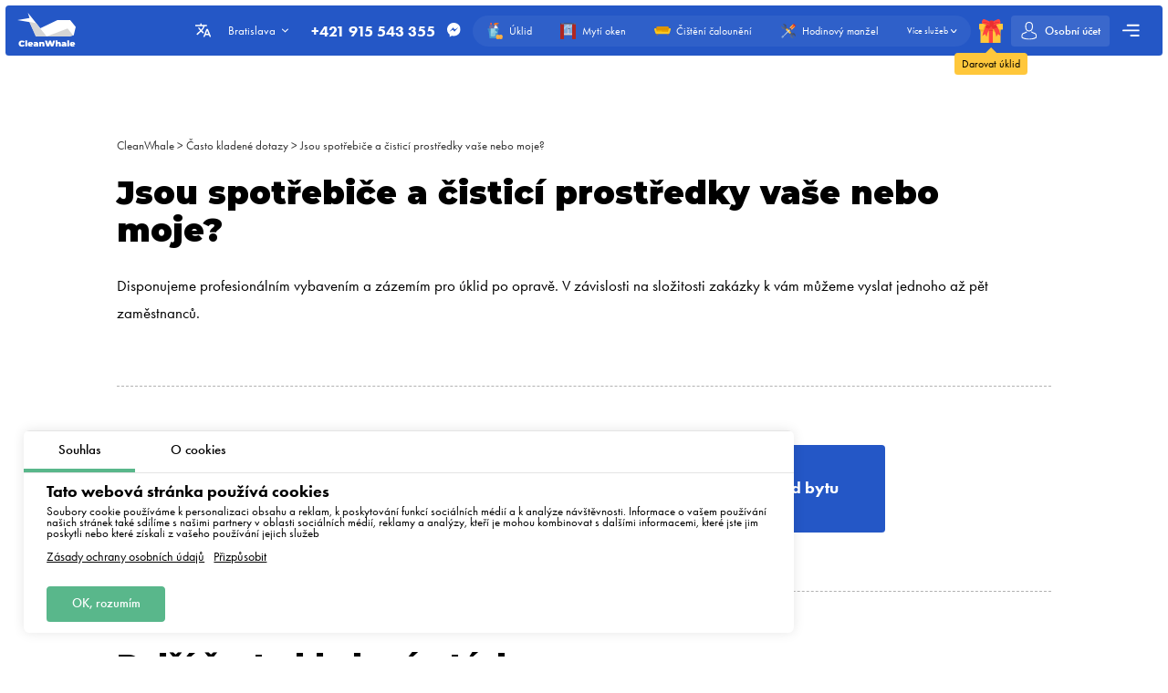

--- FILE ---
content_type: text/html; charset=utf-8
request_url: https://whale.sk/cs/questions-and-answers/jsou-spotrebice-a-cistici-prostredky-vase-nebo-moje
body_size: 13648
content:
<!DOCTYPE html>
<html xmlns="http://www.w3.org/1999/xhtml" lang="cs" xml:lang="cs">
<head>
	<meta charset="UTF-8" />
	<title>Jsou spotřebiče a čisticí prostředky vaše nebo moje?</title>
	
		<link rel="canonical" href="https://whale.sk/cs/questions-and-answers/jsou-spotrebice-a-cistici-prostredky-vase-nebo-moje">
	
	<meta name="viewport" content="width=device-width, initial-scale=1.0">
	<meta name="description" content="&lt;p&gt;Disponujeme profesion&amp;aacute;ln&amp;iacute;m vybaven&amp;iacute;m a z&amp;aacute;zem&amp;iacute;m pro &amp;uacute;klid po opravě. V z&amp;aacute;vislosti na složitosti zak&amp;aacute;zky k v&amp;aacute;m můžeme vyslat jednoho až pět zaměstnanců.&lt;/p&gt;">
	<meta name="keywords" content="">
	<!-- languages !-->
	
	
		<link rel="alternate" hreflang="cs" href="https://whale.sk/cs/questions-and-answers/jsou-spotrebice-a-cistici-prostredky-vase-nebo-moje" />
		<link rel="alternate" hreflang="x-default" href="https://whale.sk/cs/questions-and-answers/jsou-spotrebice-a-cistici-prostredky-vase-nebo-moje" />
	
	<link rel="shortcut icon" href="/assets/favicons/favicon-16x16.png"/>

	<!-- add css !-->
	
		<link rel="stylesheet" href="/assets/frontend/build/css/base.css?v=1.0.5.8" type="text/css"/>
	
		<link rel="stylesheet" href="/assets/frontend/build/css/pages.css?v=1.0.5.8" type="text/css"/>
	
		<link rel="stylesheet" href="/assets/frontend/build/css/questions.css?v=1.0.5.8" type="text/css"/>
	

	<link rel="apple-touch-icon" sizes="57x57" href="/assets/favicons/apple-icon-57x57.png">
	<link rel="apple-touch-icon" sizes="60x60" href="/assets/favicons/apple-icon-60x60.png">
	<link rel="apple-touch-icon" sizes="72x72" href="/assets/favicons/apple-icon-72x72.png">
	<link rel="apple-touch-icon" sizes="76x76" href="/assets/favicons/apple-icon-76x76.png">
	<link rel="apple-touch-icon" sizes="76x76" href="/assets/favicons/apple-icon-76x76.png">
	<link rel="apple-touch-icon" sizes="114x114" href="/assets/favicons/apple-icon-114x114.png">
	<link rel="apple-touch-icon" sizes="120x120" href="/assets/favicons/apple-icon-120x120.png">
	<link rel="apple-touch-icon" sizes="144x144" href="/assets/favicons/apple-icon-144x144.png">
	<link rel="apple-touch-icon" sizes="152x152" href="/assets/favicons/apple-icon-152x152.png">
	<link rel="apple-touch-icon" sizes="180x180" href="/assets/favicons/apple-icon-180x180.png">
	<link rel="icon" type="image/png" sizes="192x192" href="/assets/favicons/android-icon-192x192.png">
	<link rel="icon" type="image/png" sizes="32x32" href="/assets/favicons/favicon-32x32.png">
	<link rel="icon" type="image/png" sizes="96x96" href="/assets/favicons/favicon-96x96.png">
	<link rel="icon" type="image/png" sizes="16x16" href="/assets/favicons/favicon-16x16.png">
	<link rel="manifest" href="/assets/favicons/manifest.json">
	<meta name="msapplication-TileColor" content="#ffffff">
	<meta name="msapplication-TileImage" content="/assets/favicons/ms-icon-144x144.png">
	<meta name="theme-color" content="#ffffff">
	<meta property="og:locale" content="cs" />
	<meta property="og:title" content="Jsou spotřebiče a čisticí prostředky vaše nebo moje?"/>
	<meta property="og:type" content="website"/>
	<meta property="og:url" content="https://whale.sk/cs/questions-and-answers/jsou-spotrebice-a-cistici-prostredky-vase-nebo-moje"/>
	<meta property="og:site_name" content="Úklidová služba CleanWhale - Úklid bytů Bratislava"/>
	<meta property="og:description" content="&lt;p&gt;Disponujeme profesion&amp;aacute;ln&amp;iacute;m vybaven&amp;iacute;m a z&amp;aacute;zem&amp;iacute;m pro &amp;uacute;klid po opravě. V z&amp;aacute;vislosti na složitosti zak&amp;aacute;zky k v&amp;aacute;m můžeme vyslat jednoho až pět zaměstnanců.&lt;/p&gt;" />

	
		<meta property="og:image" content="/assets/frontend/images/social/bratislava/cs.png"/>
		<meta property="og:image:width" content="1200" />
		<meta property="og:image:height" content="627" />
		<link rel="image_src" href="/assets/frontend/images/social/bratislava/cs.png">
	
	
</head>


<body class="questions order-page"
	  data-consent-mode="enabled"
	  data-google-tag-id="G-K3JMEB4ZTC" 
>





<!-- choose language !-->
<div class="choose-language">
	<div class="content rounded">
		<div class="close">
			<img width="20" height="20" class="animate" src="/assets/frontend/images/icons/close.svg" alt="Close">
		</div>
		<div class="title">Vyber jazyk</div>
		<div class="languages">
			
				<a 
				   data-locale="cs"
				   href="https://whale.sk/cs"
				   class="rounded active"
				>Čeština</a>
			
				<a 
				   data-locale="pl"
				   href="https://whale.sk/pl"
				   class="rounded "
				>Polski</a>
			
				<a 
				   data-locale="en"
				   href="https://whale.sk/en"
				   class="rounded "
				>English</a>
			
				<a 
				   data-locale="be"
				   href="https://whale.sk/be"
				   class="rounded "
				>Беларуская</a>
			
				<a 
				   data-locale="lv"
				   href="https://whale.sk/lv"
				   class="rounded "
				>Latviešu</a>
			
				<a 
				   data-locale="uk"
				   href="https://whale.sk/uk"
				   class="rounded "
				>Українська</a>
			
				<a 
				   data-locale="de"
				   href="https://whale.sk/de"
				   class="rounded "
				>Deutsch</a>
			
				<a 
				   data-locale="ru"
				   href="https://whale.sk/ru"
				   class="rounded "
				>Русский</a>
			
				<a 
				   data-locale="sk"
				   href="https://whale.sk"
				   class="rounded "
				>Slovenčina</a>
			
		</div>
	</div>
	<div class="bg"></div>
</div>

<!-- cookie message !-->

	
		<div class="cookie-messages">
			<div class="ajax-loader rounded">
				<div class="spinner">
					<div class="bounce1"></div>
					<div class="bounce2"></div>
					<div class="bounce3"></div>
				</div>
			</div>
			<div class="tabs">
				<div class="tab active" data-target="consent">Souhlas</div>
				<div class="tab" data-target="about">O cookies</div>
			</div>
			<div class="tabs-content">
				<div class="tab consent active">
					<div class="title">Tato webová stránka používá cookies</div>
					<div class="text">Soubory cookie používáme k personalizaci obsahu a reklam, k poskytování funkcí sociálních médií a k analýze návštěvnosti. Informace o vašem používání našich stránek také sdílíme s našimi partnery v oblasti sociálních médií, reklamy a analýzy, kteří je mohou kombinovat s dalšími informacemi, které jste jim poskytli nebo které získali z vašeho používání jejich služeb</div>
					<div class="text-actions">
						<a class="privacy-policy" href="https://whale.sk/cs/privacy-policy"> Zásady ochrany osobních údajů</a>
						<a href="https://whale.sk/cs/cookies-policy#customize">Přizpůsobit</a>
					</div>
				</div>
				<div class="tab about">
					<div class="text">
						<p>
							Soubory cookie jsou malé textové soubory, které mohou webové stránky používat, aby uživatelé mohli stránky používat efektivněji.
						</p>
						<p>
							Podle zákona můžeme ukládat soubory cookie do vašeho zařízení, pokud je to nezbytné pro provoz těchto webových stránek. Pro všechny ostatní typy souborů cookie potřebujeme váš souhlas.
						</p>
						<p>
							Tyto webové stránky používají různé typy souborů cookie. Některé soubory cookie umisťují služby třetích stran, které se objevují na našich stránkách.
						</p>
						<p>
							Svůj souhlas můžete kdykoli odvolat v Prohlášení o souborech cookie na našich webových stránkách.
						</p>
						<p>
							<a class="privacy-policy" href="https://whale.sk/cs/cookies-policy">Více informací o tom, kdo jsme, jak nás můžete kontaktovat a jak zpracováváme osobní údaje, najdete v našich Zásadách ochrany osobních údajů.</a>
						</p>
					</div>
				</div>
			</div>
			<div class="actions">
				<!--<div class="button rounded animate deny">Odmítnout</div>
				<a href="https://whale.sk/cs/cookies-policy#customize" class="button customize rounded animate">Přizpůsobit</a>!-->
				<div class="button rounded animate allow">OK, rozumím</div>
			</div>
		</div>
	


<header class="container container__header ">
	<div class="container__header-content rounded">
		<div class="logo">
			<a href="https://whale.sk/cs">
				
					<img width="200" height="120" itemprop="logo" src="/assets/images/logos/white/cs.svg" alt="Úklidová služba CleanWhale - Úklid bytů Bratislava">
				
			</a>
		</div>
		<div class="content">
			<div class="choose-language-icon">
				<img width="20" height="20" class="animate" src="/assets/frontend/images/icons/languages-white.svg" alt="">
			</div>
			
			<div class="location">
				<div class="active rounded animate">
					<span>Bratislava</span>
					<img width="20" height="20" class="animate" src="/assets/frontend/images/icons/hr-location-white.svg" alt="Bratislava">
				</div>
				<div class="locations rounded">
					
						
							<div class="country">
								<div class="name">
									
										<img src="https://cleanwhale.pl/assets/images/flags/sk.svg" alt=""/>
									
									<span>Slovensko</span>
								</div>
								<div class="countryItems">
									
										
											<a target="_blank" href="https://whale.sk">
												Bratislava
											</a>
										
									
								</div>
							</div>
						
					
						
							<div class="country">
								<div class="name">
									
										<img src="https://cleanwhale.pl/assets/images/flags/pl.svg" alt=""/>
									
									<span>Polsko</span>
								</div>
								<div class="countryItems">
									
										
											<a target="_blank" href="https://cleanwhale.pl">
												Varšava
											</a>
										
									
										
											<a target="_blank" href="https://krakow.cleanwhale.pl">
												Krakov
											</a>
										
									
										
											<a target="_blank" href="https://wroclaw.cleanwhale.pl">
												Wroclaw
											</a>
										
									
										
											<a target="_blank" href="https://gdansk.cleanwhale.pl">
												Gdaňsk
											</a>
										
									
										
											<a target="_blank" href="https://lodz.cleanwhale.pl">
												Lodž
											</a>
										
									
										
											<a target="_blank" href="https://poznan.cleanwhale.pl">
												Poznaň
											</a>
										
									
										
											<a target="_blank" href="https://katowice.cleanwhale.pl">
												Katovice
											</a>
										
									
										
											<a target="_blank" href="https://lublin.cleanwhale.pl">
												Lublin
											</a>
										
									
										
											<a target="_blank" href="https://bialystok.cleanwhale.pl">
												Bělostok
											</a>
										
									
								</div>
							</div>
						
					
						
							<div class="country">
								<div class="name">
									
										<img src="https://cleanwhale.pl/assets/images/flags/de.svg" alt=""/>
									
									<span>Německo</span>
								</div>
								<div class="countryItems">
									
										
											<a target="_blank" href="https://cleanwhale.de">
												Berlín
											</a>
										
									
										
											<a target="_blank" href="https://hamburg.cleanwhale.de">
												Hamburk
											</a>
										
									
										
											<a target="_blank" href="https://munchen.cleanwhale.de">
												Mnichov
											</a>
										
									
										
											<a target="_blank" href="https://frankfurt.cleanwhale.de">
												Frankfurt
											</a>
										
									
								</div>
							</div>
						
					
						
							<div class="country">
								<div class="name">
									
										<img src="https://cleanwhale.pl/assets/images/flags/uk.svg" alt=""/>
									
									<span>Ukrajina</span>
								</div>
								<div class="countryItems">
									
										
											<a target="_blank" href="https://kytt.com.ua">
												Kyjev
											</a>
										
									
								</div>
							</div>
						
					
						
							<div class="country">
								<div class="name">
									
										<img src="https://cleanwhale.pl/assets/images/flags/lv.svg" alt=""/>
									
									<span>Lotyšsko</span>
								</div>
								<div class="countryItems">
									
										
											<a target="_blank" href="https://cleanwhale.lv">
												Riga
											</a>
										
									
								</div>
							</div>
						
					
						
							<div class="country">
								<div class="name">
									
									<span>Bělorusko</span>
								</div>
								<div class="countryItems">
									
										
											<a target="_blank" href="https://kitt.by">
												Minsk
											</a>
										
									
								</div>
							</div>
						
					
						
							<div class="country">
								<div class="name">
									
										<img src="https://cleanwhale.pl/assets/images/flags/cs.svg" alt=""/>
									
									<span>Česko</span>
								</div>
								<div class="countryItems">
									
										
											<a target="_blank" href="https://cleanwhale.cz">
												Praha
											</a>
										
									
										
											<a target="_blank" href="https://brno.cleanwhale.cz">
												Brno
											</a>
										
									
								</div>
							</div>
						
					
						
							<div class="country">
								<div class="name">
									
										<img src="https://cleanwhale.pl/assets/images/flags/us.svg" alt=""/>
									
									<span>Spojené státy</span>
								</div>
								<div class="countryItems">
									
										
											<a target="_blank" href="https://cleanwhale.us">
												New York
											</a>
										
									
								</div>
							</div>
						
					
					<a href="/cdn-cgi/l/email-protection#27574655534942555467444b424649504f464b4209574b" class="franchiseLink">
						<img src="/assets/frontend/images/icons/about/rocket.svg" alt="CleanWhale franchise in your city" />
						<span>Otevřete franšízu CleanWhale ve vašem městě</span>
					</a>
				</div>
			</div>
			<div class="contacts animate ">
				
					<a href="tel:+421915543355" class="phone">+421 915 543 355</a>
				
				<div class="social-messengers">
					
					
					
						<a href="https://m.me/CleanWhaleSlovakia" target="_blank">
							<img width="20" height="20" class="animate" src="/assets/frontend/images/icons/facebook.svg" alt="facebook">
						</a>
					
					
					
				</div>
				
			</div>
			<div class="order-types" itemscope itemtype="http://www.schema.org/SiteNavigationElement">
				
					<a itemprop="url"
					   href="/cs/order"
					   class="">
						<img width="20" height="20"
							 class="animate"
							 src="/assets/frontend/images/icons/default-order.svg"
							 alt="Úklid">
						<span itemprop="name">Úklid</span>
					</a>
				
					<a itemprop="url"
					   href="/cs/windows"
					   class="">
						<img width="20" height="20"
							 class="animate"
							 src="/assets/frontend/images/icons/window-order.svg"
							 alt="Mytí oken">
						<span itemprop="name">Mytí oken</span>
					</a>
				
					<a itemprop="url"
					   href="/cs/dry-cleaning"
					   class="">
						<img width="20" height="20"
							 class="animate"
							 src="/assets/frontend/images/icons/dry-order.svg"
							 alt="Čištění čalounění">
						<span itemprop="name">Čištění čalounění</span>
					</a>
				
					<a itemprop="url"
					   href="/cs/handyman"
					   class="">
						<img width="20" height="20"
							 class="animate"
							 src="/assets/frontend/images/icons/handyman-order.svg"
							 alt="Hodinový manžel">
						<span itemprop="name">Hodinový manžel</span>
					</a>
				
				<div class="show-more animate">
					<span itemprop="name">Více služeb</span>
					<img width="20" height="20" class="animate" src="/assets/frontend/images/icons/hr-location-white.svg" alt="Сhemické čištění">
				</div>
			</div>
			<a href="https://whale.sk/cs/gift" class="gift">
				<img width="20" height="20" class="animate" src="/assets/frontend/images/icons/gift.svg" alt="Darovat úklid">
				<span class="content">
				<span class="triangle"></span>
				<span class="text rounded">Darovat úklid</span>
			</span>
			</a>
			
				<div class="mobile-phone-container ">
					<a href="tel:+421915543355" class="mobile-phone">
						<img width="20" height="20" class="animate" src="/assets/frontend/images/icons/mobile-phone-white.svg" alt="">
					</a>
					
				</div>
			
			
			<a href="https://whale.sk/cs/account/login" class="account rounded ">
				<img width="20" height="20" class="animate" src="/assets/frontend/images/icons/account-logged.svg" alt="Účet">
				<span>Osobní účet</span>
				
			</a>
			<div class="mobile-burger">
				<img class="close" width="20" height="20" src="/assets/frontend/images/icons/close-white.svg" alt="Close menu">
				<img class="show" width="20" height="20" src="/assets/frontend/images/icons/menu-burger-white.svg" alt="Show menu">
			</div>
			<div class="menu-container">
				<div class="menu-burger rounded animate">
					<img width="20" height="20" src="/assets/frontend/images/icons/menu-burger-white.svg" alt="Show menu">
				</div>
				<div class="menu">
					<div class="menus">
						<menu itemscope itemtype="http://www.schema.org/SiteNavigationElement">
							<li itemprop="name"><a itemprop="url" href="https://whale.sk/cs/about">O nás</a></li>
							<li itemprop="name"><a itemprop="url" href="https://whale.sk/cs/services">Naše služby</a></li>
							<li itemprop="name"><a itemprop="url" href="https://whale.sk/cs/what-we-clean">Co uklízíme</a></li>
							<li itemprop="name"><a itemprop="url" href="https://whale.sk/cs/prices">Ceny za naše služby</a></li>
							<li itemprop="name"><a itemprop="url" href="https://whale.sk/cs/subscription"> Úklidové předplatné </a></li>
						</menu>
						<menu itemscope itemtype="http://www.schema.org/SiteNavigationElement">
							<li itemprop="name"><a itemprop="url" href="https://whale.sk/cs/reviews">Recenze</a></li>
							<li itemprop="name"><a itemprop="url" href="https://whale.sk/cs/referral-program">Doporučovací program</a></li>
							<li itemprop="name"><a itemprop="url" href="https://whale.sk/cs/questions-and-answers">Otázky a odpovědi</a></li>
							<li itemprop="name" class="discounts">
								<a itemprop="url" href="https://whale.sk/cs/discounts">
									<img width="20" height="20" src="/assets/frontend/images/icons/discounts.svg" alt="Slevy a akce">
									Slevy a akce
								</a>
							</li>
						</menu>
						<menu itemscope itemtype="http://www.schema.org/SiteNavigationElement">
							<li itemprop="name"><a itemprop="url" href="https://whale.sk/cs/partners">Naši partneři</a></li>
							<li itemprop="name"><a itemprop="url" href="https://whale.sk/cs/business">Obchodní návrhy</a></li>
							
							
								<li itemprop="name"><a itemprop="url" href="https://whale.sk/cs/blog">Blog</a></li>
							
						</menu>
					</div>
					<div class="banners">
						
							<a rel="nofollow"  href="https://whale.sk/cs/order/1/1/once/start" class="banner start rounded">
								<img width="20" height="20" src="/assets/frontend/images/icons/rocket.svg" alt="Slevy a akce">
								<div class="banner-content">
									<span>Zadejte svou první objednávku</span>
									<p>Promo kód začíná - 15% sleva na první objednávku</p>
								</div>
							</a>
						
					</div>
				</div>
			</div>
		</div>
	</div>
	<div class="serviceFullMenu rounded">
		<div class="close animate">
			<img src="/assets/frontend/images/icons/close-white.svg" alt="Close" />
		</div>
		<div class="serviceFullMenu-header">
			<a href="https://whale.sk/cs/services" class="allServices">
				<span>Všechny naše služby</span>
				<img src="/assets/frontend/images/icons/right-arrow-white.svg" alt="Out services">
			</a>
			<a href="https://whale.sk/cs/become-partner" class="becomePartner">
				<img src="/assets/frontend/images/icons/add-green.svg" alt="Chcete se stát partnerem platformy?">
				<span>Chcete se stát partnerem platformy?</span>
			</a>
		</div>
		<div class="serviceFullMenu-main">
			
				<a itemprop="url"
				   href="/cs/order"
				   class="rounded ">
					<img width="20" height="20"
						 class="animate"
						 src="/assets/frontend/images/icons/default-order.svg"
						 alt="Úklid">
					<span itemprop="name">Úklid</span>
				</a>
			
				<a itemprop="url"
				   href="/cs/windows"
				   class="rounded ">
					<img width="20" height="20"
						 class="animate"
						 src="/assets/frontend/images/icons/window-order.svg"
						 alt="Mytí oken">
					<span itemprop="name">Mytí oken</span>
				</a>
			
				<a itemprop="url"
				   href="/cs/dry-cleaning"
				   class="rounded ">
					<img width="20" height="20"
						 class="animate"
						 src="/assets/frontend/images/icons/dry-order.svg"
						 alt="Čištění čalounění">
					<span itemprop="name">Čištění čalounění</span>
				</a>
			
				<a itemprop="url"
				   href="/cs/handyman"
				   class="rounded ">
					<img width="20" height="20"
						 class="animate"
						 src="/assets/frontend/images/icons/handyman-order.svg"
						 alt="Hodinový manžel">
					<span itemprop="name">Hodinový manžel</span>
				</a>
			
				<a itemprop="url"
				   href="/cs/renovation"
				   class="rounded ">
					<img width="20" height="20"
						 class="animate"
						 src="/assets/frontend/images/icons/repair-order.svg"
						 alt="Úklid po rekonstrukci">
					<span itemprop="name">Úklid po rekonstrukci</span>
				</a>
			
				<a itemprop="url"
				   href="/cs/kitchen"
				   class="rounded ">
					<img width="20" height="20"
						 class="animate"
						 src="/assets/frontend/images/icons/kitchen-order.svg"
						 alt="Úklid kuchyně">
					<span itemprop="name">Úklid kuchyně</span>
				</a>
			
		</div>
		<div class="serviceFullMenu-subTitle">Jiné služby</div>
		<div class="serviceFullMenu-content">
			
				<div class="serviceFullMenu-content-category" itemscope itemtype="http://www.schema.org/SiteNavigationElement">
					<div class="serviceFullMenu-content-category-name animate">
						<img width="20" height="20" class="serviceCategory-image" src="/assets/frontend/images/icons/default-order.svg" alt="Úklid" />
						<span>Úklid</span>
						<img width="20" height="20" class="animate hr" src="/assets/frontend/images/icons/hr-location.svg" alt="Úklid">
						<img width="20" height="20" class="animate hr hr-white" src="/assets/frontend/images/icons/hr-location-white.svg" alt="Úklid">
					</div>
					<div class="serviceFullMenu-content-category-content">
						
							<a itemprop="url"
							   href="/cs/order"
							   class="rounded ">
								<img width="20" height="20"
									 class="animate"
									 src="/assets/frontend/images/icons/default-order.svg"
									 alt="Mytí oken">
								<span itemprop="name">Mytí oken</span>
							</a>
						
							<a itemprop="url"
							   href="/cs/house-cleaning"
							   class="rounded ">
								<img width="20" height="20"
									 class="animate"
									 src="/assets/frontend/images/icons/order/private-house.svg"
									 alt="Úklid domů">
								<span itemprop="name">Úklid domů</span>
							</a>
						
							<a itemprop="url"
							   href="/cs/renovation"
							   class="rounded ">
								<img width="20" height="20"
									 class="animate"
									 src="/assets/frontend/images/icons/repair-order.svg"
									 alt="Úklid po rekonstrukci">
								<span itemprop="name">Úklid po rekonstrukci</span>
							</a>
						
							<a itemprop="url"
							   href="/cs/kitchen"
							   class="rounded ">
								<img width="20" height="20"
									 class="animate"
									 src="/assets/frontend/images/icons/kitchen-order.svg"
									 alt="Úklid kuchyně">
								<span itemprop="name">Úklid kuchyně</span>
							</a>
						
					</div>
				</div>
			
				<div class="serviceFullMenu-content-category" itemscope itemtype="http://www.schema.org/SiteNavigationElement">
					<div class="serviceFullMenu-content-category-name animate">
						<img width="20" height="20" class="serviceCategory-image" src="/assets/frontend/images/icons/dry-order.svg" alt="Čištění čalounění" />
						<span>Čištění čalounění</span>
						<img width="20" height="20" class="animate hr" src="/assets/frontend/images/icons/hr-location.svg" alt="Čištění čalounění">
						<img width="20" height="20" class="animate hr hr-white" src="/assets/frontend/images/icons/hr-location-white.svg" alt="Čištění čalounění">
					</div>
					<div class="serviceFullMenu-content-category-content">
						
							<a itemprop="url"
							   href="/cs/dry-cleaning"
							   class="rounded ">
								<img width="20" height="20"
									 class="animate"
									 src="/assets/frontend/images/icons/dry-order.svg"
									 alt="Čištění čalounění">
								<span itemprop="name">Čištění čalounění</span>
							</a>
						
							<a itemprop="url"
							   href="/cs/dry-cleaning"
							   class="rounded ">
								<img width="20" height="20"
									 class="animate"
									 src="/assets/images/icons/services/sofa.svg"
									 alt="Čištění pohovky">
								<span itemprop="name">Čištění pohovky</span>
							</a>
						
							<a itemprop="url"
							   href="/cs/dry-cleaning"
							   class="rounded ">
								<img width="20" height="20"
									 class="animate"
									 src="/assets/images/icons/services/carpet-yellow.svg"
									 alt="Čištění koberců">
								<span itemprop="name">Čištění koberců</span>
							</a>
						
							<a itemprop="url"
							   href="/cs/dry-cleaning"
							   class="rounded ">
								<img width="20" height="20"
									 class="animate"
									 src="/assets/images/icons/services/sofa-corner.svg"
									 alt="Čištění rohové pohovky">
								<span itemprop="name">Čištění rohové pohovky</span>
							</a>
						
							<a itemprop="url"
							   href="/cs/dry-cleaning"
							   class="rounded ">
								<img width="20" height="20"
									 class="animate"
									 src="/assets/images/icons/services/single-mattress.svg"
									 alt="Čištění matrací">
								<span itemprop="name">Čištění matrací</span>
							</a>
						
							<a itemprop="url"
							   href="/cs/dry-cleaning"
							   class="rounded ">
								<img width="20" height="20"
									 class="animate"
									 src="/assets/images/icons/services/office-chair.svg"
									 alt="Čištění křesla">
								<span itemprop="name">Čištění křesla</span>
							</a>
						
					</div>
				</div>
			
				<div class="serviceFullMenu-content-category" itemscope itemtype="http://www.schema.org/SiteNavigationElement">
					<div class="serviceFullMenu-content-category-name animate">
						<img width="20" height="20" class="serviceCategory-image" src="/assets/frontend/images/icons/office-order.svg" alt="Kanceláře, sklady, průmyslové haly" />
						<span>Kanceláře, sklady, průmyslové haly</span>
						<img width="20" height="20" class="animate hr" src="/assets/frontend/images/icons/hr-location.svg" alt="Kanceláře, sklady, průmyslové haly">
						<img width="20" height="20" class="animate hr hr-white" src="/assets/frontend/images/icons/hr-location-white.svg" alt="Kanceláře, sklady, průmyslové haly">
					</div>
					<div class="serviceFullMenu-content-category-content">
						
							<a itemprop="url"
							   href="/cs/office"
							   class="rounded ">
								<img width="20" height="20"
									 class="animate"
									 src="/assets/frontend/images/icons/office-order.svg"
									 alt="Úklid kanceláří">
								<span itemprop="name">Úklid kanceláří</span>
							</a>
						
					</div>
				</div>
			
				<div class="serviceFullMenu-content-category" itemscope itemtype="http://www.schema.org/SiteNavigationElement">
					<div class="serviceFullMenu-content-category-name animate">
						<img width="20" height="20" class="serviceCategory-image" src="/assets/frontend/images/icons/window-order.svg" alt="Mytí oken" />
						<span>Mytí oken</span>
						<img width="20" height="20" class="animate hr" src="/assets/frontend/images/icons/hr-location.svg" alt="Mytí oken">
						<img width="20" height="20" class="animate hr hr-white" src="/assets/frontend/images/icons/hr-location-white.svg" alt="Mytí oken">
					</div>
					<div class="serviceFullMenu-content-category-content">
						
							<a itemprop="url"
							   href="/cs/windows"
							   class="rounded ">
								<img width="20" height="20"
									 class="animate"
									 src="/assets/frontend/images/icons/window-order.svg"
									 alt="Mytí oken">
								<span itemprop="name">Mytí oken</span>
							</a>
						
					</div>
				</div>
			
				<div class="serviceFullMenu-content-category" itemscope itemtype="http://www.schema.org/SiteNavigationElement">
					<div class="serviceFullMenu-content-category-name animate">
						<img width="20" height="20" class="serviceCategory-image" src="/assets/frontend/images/icons/handyman-order.svg" alt="Hodinový manžel, drobné opravy" />
						<span>Hodinový manžel, drobné opravy</span>
						<img width="20" height="20" class="animate hr" src="/assets/frontend/images/icons/hr-location.svg" alt="Hodinový manžel, drobné opravy">
						<img width="20" height="20" class="animate hr hr-white" src="/assets/frontend/images/icons/hr-location-white.svg" alt="Hodinový manžel, drobné opravy">
					</div>
					<div class="serviceFullMenu-content-category-content">
						
							<a itemprop="url"
							   href="/cs/handyman"
							   class="rounded ">
								<img width="20" height="20"
									 class="animate"
									 src="/assets/frontend/images/icons/handyman-order.svg"
									 alt="Hodinový manžel">
								<span itemprop="name">Hodinový manžel</span>
							</a>
						
							<a itemprop="url"
							   href="/cs/handyman"
							   class="rounded ">
								<img width="20" height="20"
									 class="animate"
									 src="/assets/images/icons/services/types/electrician.svg"
									 alt="Elektrikář">
								<span itemprop="name">Elektrikář</span>
							</a>
						
							<a itemprop="url"
							   href="/cs/handyman"
							   class="rounded ">
								<img width="20" height="20"
									 class="animate"
									 src="/assets/images/icons/services/types/carpenter.svg"
									 alt="Truhlářské služby">
								<span itemprop="name">Truhlářské služby</span>
							</a>
						
							<a itemprop="url"
							   href="/cs/handyman"
							   class="rounded ">
								<img width="20" height="20"
									 class="animate"
									 src="/assets/images/icons/services/types/plumber.svg"
									 alt="Instalatér">
								<span itemprop="name">Instalatér</span>
							</a>
						
							<a itemprop="url"
							   href="/cs/handyman"
							   class="rounded ">
								<img width="20" height="20"
									 class="animate"
									 src="/assets/images/icons/services/types/handyman.svg"
									 alt="Zámečnické služby">
								<span itemprop="name">Zámečnické služby</span>
							</a>
						
							<a itemprop="url"
							   href="/cs/wall-painting"
							   class="rounded ">
								<img width="20" height="20"
									 class="animate"
									 src="/assets/images/icons/services/paint-roller.svg"
									 alt="Malování stěn">
								<span itemprop="name">Malování stěn</span>
							</a>
						
					</div>
				</div>
			
		</div>
		<div class="serviceFullMenu-link">
			<a href="https://whale.sk/cs/services">
				<span>Seznam všech našich služeb</span>
				<img width="20" height="20" src="/assets/frontend/images/icons/right-arrow.svg" alt="Lista wszustkich naszych uslug" />
			</a>
		</div>
	</div>
	<div class="mobile-menu rounded animate">
		<div class="contacts">
			
				<a href="tel:+421915543355" class="phone">+421 915 543 355</a>
			
			<div class="social-messengers-title">
				<span>Máte nějaké otázky?</span>
				<strong>Napište nám!</strong>
			</div>
			<div class="social-messengers">
				
				
				
					<a href="https://m.me/CleanWhaleSlovakia" target="_blank" class="messenger">
						<img width="20" height="20" class="animate" src="/assets/frontend/images/icons/facebook.svg" alt="facebook">
					</a>
				
				
				
			</div>
		</div>
		
		<div class="menu-item menu-item-services">
			<a href="https://whale.sk/cs/services" class="title">Naše služby</a>
			<div class="mainServices">
				
					<a itemprop="url"
					   href="/cs/order"
					   class="rounded ">
						
						<img width="20" height="20"
							 class="animate"
							 src="/assets/frontend/images/icons/default-order.svg"
							 alt="Úklid">
						<span itemprop="name">Úklid</span>
					</a>
				
					<a itemprop="url"
					   href="/cs/windows"
					   class="rounded ">
						
						<img width="20" height="20"
							 class="animate"
							 src="/assets/frontend/images/icons/window-order.svg"
							 alt="Mytí oken">
						<span itemprop="name">Mytí oken</span>
					</a>
				
					<a itemprop="url"
					   href="/cs/dry-cleaning"
					   class="rounded ">
						
						<img width="20" height="20"
							 class="animate"
							 src="/assets/frontend/images/icons/dry-order.svg"
							 alt="Čištění čalounění">
						<span itemprop="name">Čištění čalounění</span>
					</a>
				
					<a itemprop="url"
					   href="/cs/handyman"
					   class="rounded ">
						
						<img width="20" height="20"
							 class="animate"
							 src="/assets/frontend/images/icons/handyman-order.svg"
							 alt="Hodinový manžel">
						<span itemprop="name">Hodinový manžel</span>
					</a>
				
					<a itemprop="url"
					   href="/cs/renovation"
					   class="rounded ">
						
						<img width="20" height="20"
							 class="animate"
							 src="/assets/frontend/images/icons/repair-order.svg"
							 alt="Úklid po rekonstrukci">
						<span itemprop="name">Úklid po rekonstrukci</span>
					</a>
				
					<a itemprop="url"
					   href="/cs/kitchen"
					   class="rounded ">
						
						<img width="20" height="20"
							 class="animate"
							 src="/assets/frontend/images/icons/kitchen-order.svg"
							 alt="Úklid kuchyně">
						<span itemprop="name">Úklid kuchyně</span>
					</a>
				
			</div>
			<div class="title">Jiné služby</div>
			<div class="content">
				
					<div class="servicesCategory">
						<div class="servicesCategory-name rounded">
							<img width="20" height="20" class="serviceCategory-image" src="/assets/frontend/images/icons/default-order.svg" />
							<span>Úklid</span>
							<img width="20" height="20" class="animate hr" src="/assets/frontend/images/icons/hr-location.svg" alt="Úklid">
							<img width="20" height="20" class="animate hr hr-white" src="/assets/frontend/images/icons/hr-location-white.svg" alt="Úklid">
						</div>
						<div class="servicesCategory-content">
							
								<a itemprop="url"
								   href="/cs/order"
								   class="rounded ">
									<img width="20" height="20"
										 class="animate"
										 src="/assets/frontend/images/icons/default-order.svg"
										 alt="Mytí oken">
									<span itemprop="name">Mytí oken</span>
								</a>
							
								<a itemprop="url"
								   href="/cs/house-cleaning"
								   class="rounded ">
									<img width="20" height="20"
										 class="animate"
										 src="/assets/frontend/images/icons/order/private-house.svg"
										 alt="Úklid domů">
									<span itemprop="name">Úklid domů</span>
								</a>
							
								<a itemprop="url"
								   href="/cs/renovation"
								   class="rounded ">
									<img width="20" height="20"
										 class="animate"
										 src="/assets/frontend/images/icons/repair-order.svg"
										 alt="Úklid po rekonstrukci">
									<span itemprop="name">Úklid po rekonstrukci</span>
								</a>
							
								<a itemprop="url"
								   href="/cs/kitchen"
								   class="rounded ">
									<img width="20" height="20"
										 class="animate"
										 src="/assets/frontend/images/icons/kitchen-order.svg"
										 alt="Úklid kuchyně">
									<span itemprop="name">Úklid kuchyně</span>
								</a>
							
						</div>
					</div>
				
					<div class="servicesCategory">
						<div class="servicesCategory-name rounded">
							<img width="20" height="20" class="serviceCategory-image" src="/assets/frontend/images/icons/dry-order.svg" />
							<span>Čištění čalounění</span>
							<img width="20" height="20" class="animate hr" src="/assets/frontend/images/icons/hr-location.svg" alt="Čištění čalounění">
							<img width="20" height="20" class="animate hr hr-white" src="/assets/frontend/images/icons/hr-location-white.svg" alt="Čištění čalounění">
						</div>
						<div class="servicesCategory-content">
							
								<a itemprop="url"
								   href="/cs/dry-cleaning"
								   class="rounded ">
									<img width="20" height="20"
										 class="animate"
										 src="/assets/frontend/images/icons/dry-order.svg"
										 alt="Čištění čalounění">
									<span itemprop="name">Čištění čalounění</span>
								</a>
							
								<a itemprop="url"
								   href="/cs/dry-cleaning"
								   class="rounded ">
									<img width="20" height="20"
										 class="animate"
										 src="/assets/images/icons/services/sofa.svg"
										 alt="Čištění pohovky">
									<span itemprop="name">Čištění pohovky</span>
								</a>
							
								<a itemprop="url"
								   href="/cs/dry-cleaning"
								   class="rounded ">
									<img width="20" height="20"
										 class="animate"
										 src="/assets/images/icons/services/carpet-yellow.svg"
										 alt="Čištění koberců">
									<span itemprop="name">Čištění koberců</span>
								</a>
							
								<a itemprop="url"
								   href="/cs/dry-cleaning"
								   class="rounded ">
									<img width="20" height="20"
										 class="animate"
										 src="/assets/images/icons/services/sofa-corner.svg"
										 alt="Čištění rohové pohovky">
									<span itemprop="name">Čištění rohové pohovky</span>
								</a>
							
								<a itemprop="url"
								   href="/cs/dry-cleaning"
								   class="rounded ">
									<img width="20" height="20"
										 class="animate"
										 src="/assets/images/icons/services/single-mattress.svg"
										 alt="Čištění matrací">
									<span itemprop="name">Čištění matrací</span>
								</a>
							
								<a itemprop="url"
								   href="/cs/dry-cleaning"
								   class="rounded ">
									<img width="20" height="20"
										 class="animate"
										 src="/assets/images/icons/services/office-chair.svg"
										 alt="Čištění křesla">
									<span itemprop="name">Čištění křesla</span>
								</a>
							
						</div>
					</div>
				
					<div class="servicesCategory">
						<div class="servicesCategory-name rounded">
							<img width="20" height="20" class="serviceCategory-image" src="/assets/frontend/images/icons/office-order.svg" />
							<span>Kanceláře, sklady, průmyslové haly</span>
							<img width="20" height="20" class="animate hr" src="/assets/frontend/images/icons/hr-location.svg" alt="Kanceláře, sklady, průmyslové haly">
							<img width="20" height="20" class="animate hr hr-white" src="/assets/frontend/images/icons/hr-location-white.svg" alt="Kanceláře, sklady, průmyslové haly">
						</div>
						<div class="servicesCategory-content">
							
								<a itemprop="url"
								   href="/cs/office"
								   class="rounded ">
									<img width="20" height="20"
										 class="animate"
										 src="/assets/frontend/images/icons/office-order.svg"
										 alt="Úklid kanceláří">
									<span itemprop="name">Úklid kanceláří</span>
								</a>
							
						</div>
					</div>
				
					<div class="servicesCategory">
						<div class="servicesCategory-name rounded">
							<img width="20" height="20" class="serviceCategory-image" src="/assets/frontend/images/icons/window-order.svg" />
							<span>Mytí oken</span>
							<img width="20" height="20" class="animate hr" src="/assets/frontend/images/icons/hr-location.svg" alt="Mytí oken">
							<img width="20" height="20" class="animate hr hr-white" src="/assets/frontend/images/icons/hr-location-white.svg" alt="Mytí oken">
						</div>
						<div class="servicesCategory-content">
							
								<a itemprop="url"
								   href="/cs/windows"
								   class="rounded ">
									<img width="20" height="20"
										 class="animate"
										 src="/assets/frontend/images/icons/window-order.svg"
										 alt="Mytí oken">
									<span itemprop="name">Mytí oken</span>
								</a>
							
						</div>
					</div>
				
					<div class="servicesCategory">
						<div class="servicesCategory-name rounded">
							<img width="20" height="20" class="serviceCategory-image" src="/assets/frontend/images/icons/handyman-order.svg" />
							<span>Hodinový manžel, drobné opravy</span>
							<img width="20" height="20" class="animate hr" src="/assets/frontend/images/icons/hr-location.svg" alt="Hodinový manžel, drobné opravy">
							<img width="20" height="20" class="animate hr hr-white" src="/assets/frontend/images/icons/hr-location-white.svg" alt="Hodinový manžel, drobné opravy">
						</div>
						<div class="servicesCategory-content">
							
								<a itemprop="url"
								   href="/cs/handyman"
								   class="rounded ">
									<img width="20" height="20"
										 class="animate"
										 src="/assets/frontend/images/icons/handyman-order.svg"
										 alt="Hodinový manžel">
									<span itemprop="name">Hodinový manžel</span>
								</a>
							
								<a itemprop="url"
								   href="/cs/handyman"
								   class="rounded ">
									<img width="20" height="20"
										 class="animate"
										 src="/assets/images/icons/services/types/electrician.svg"
										 alt="Elektrikář">
									<span itemprop="name">Elektrikář</span>
								</a>
							
								<a itemprop="url"
								   href="/cs/handyman"
								   class="rounded ">
									<img width="20" height="20"
										 class="animate"
										 src="/assets/images/icons/services/types/carpenter.svg"
										 alt="Truhlářské služby">
									<span itemprop="name">Truhlářské služby</span>
								</a>
							
								<a itemprop="url"
								   href="/cs/handyman"
								   class="rounded ">
									<img width="20" height="20"
										 class="animate"
										 src="/assets/images/icons/services/types/plumber.svg"
										 alt="Instalatér">
									<span itemprop="name">Instalatér</span>
								</a>
							
								<a itemprop="url"
								   href="/cs/handyman"
								   class="rounded ">
									<img width="20" height="20"
										 class="animate"
										 src="/assets/images/icons/services/types/handyman.svg"
										 alt="Zámečnické služby">
									<span itemprop="name">Zámečnické služby</span>
								</a>
							
								<a itemprop="url"
								   href="/cs/wall-painting"
								   class="rounded ">
									<img width="20" height="20"
										 class="animate"
										 src="/assets/images/icons/services/paint-roller.svg"
										 alt="Malování stěn">
									<span itemprop="name">Malování stěn</span>
								</a>
							
						</div>
					</div>
				
			</div>
			<div class="link">
				<a href="https://whale.sk/cs/services">
					<span>Seznam všech našich služeb</span>
					<img width="20" height="20" src="/assets/frontend/images/icons/right-arrow.svg" alt="Lista wszustkich naszych uslug" />
				</a>
			</div>
		</div>
		<a href="https://whale.sk/cs/gift" class="gift rounded">
			<img width="20" height="20" class="animate" src="/assets/frontend/images/icons/gift.svg" alt="Darovat úklid">
			<span>Darovat úklid</span>
		</a>
		<div class="menu-item menu-item-about">
			<div class="title">O nás</div>
			<ul class="content">
				<li><a href="https://whale.sk/cs/about">O nás</a></li>
				<li><a href="https://whale.sk/cs/prices">Ceny za naše služby</a></li>
				<li><a href="https://whale.sk/cs/questions-and-answers">Otázky a odpovědi</a></li>
				<li><a href="https://whale.sk/cs/services">Naše služby</a></li>
				
					<li><a href="/vacancy">Volné pozice</a></li>
				
				<li><a href="https://whale.sk/cs/what-we-clean">Co uklízíme</a></li>
				<li><a href="https://whale.sk/cs/discounts">Slevy a akce</a></li>
				<li><a href="https://whale.sk/cs/reviews">Recenze</a></li>
				<li><a href="https://whale.sk/cs/partners">Naši partneři</a></li>
				<li><a href="https://whale.sk/cs/referral-program">Bonusový program</a></li>
				<li><a href="https://whale.sk/cs/business">Obchodní návrhy</a></li>
				<li><a href="https://whale.sk/cs/subscription"> Úklidové předplatné </a></li>
			</ul>
		</div>
	</div>
</header>
<main>
    <section class="container container__page container__questions container__questions-single" itemscope itemtype="https://schema.org/FAQPage">
        <div class="breadcrumbs">
            <a href="https://whale.sk/cs">CleanWhale</a> <span> > </span>
            <a href="https://whale.sk/cs/questions-and-answers">Často kladené dotazy</a> <span> > </span>
            <a href="https://whale.sk/cs/questions-and-answers/jsou-spotrebice-a-cistici-prostredky-vase-nebo-moje">Jsou spotřebiče a čisticí prostředky vaše nebo moje?</a>
        </div>
        <div itemscope itemprop="mainEntity" itemtype="https://schema.org/Question">
            <h1 itemprop="name">Jsou spotřebiče a čisticí prostředky vaše nebo moje?</h1>
            <div class="answer" itemscope itemprop="acceptedAnswer" itemtype="https://schema.org/Answer">
                <div itemprop="text"><p>Disponujeme profesion&aacute;ln&iacute;m vybaven&iacute;m a z&aacute;zem&iacute;m pro &uacute;klid po opravě. V z&aacute;vislosti na složitosti zak&aacute;zky k v&aacute;m můžeme vyslat jednoho až pět zaměstnanců.</p></div>
            </div>
        </div>
        <div class="actions">
            <a href="https://whale.sk/cs/windows" class="button">
                <svg width="34px" height="33px" viewBox="0 0 34 33" version="1.1" xmlns="http://www.w3.org/2000/svg" xmlns:xlink="http://www.w3.org/1999/xlink"> <g id="Page-1" stroke="none" stroke-width="1" fill="none" fill-rule="evenodd"> <g id="Front" transform="translate(-886.000000, -39.000000)"> <g id="Section-1" transform="translate(0.000000, -97.000000)"> <g id="Types" transform="translate(732.000000, 130.000000)"> <g id="Group-6" transform="translate(155.000000, 6.000000)"> <g id="Group"> <rect id="Rectangle" fill="#BCB7B3" fill-rule="nonzero" x="7" y="22" width="19" height="3"></rect> <rect id="Rectangle" fill="#7FABDA" fill-rule="nonzero" x="7" y="4" width="8" height="17"></rect> <rect id="Rectangle" fill="#7FABDA" fill-rule="nonzero" x="17" y="4" width="8" height="17"></rect> <polygon id="Path" fill="#EDE7E9" fill-rule="nonzero" points="27 3.65789474 27 2 6 2 6 3.65789474 15.3947368 3.65789474 15.3947368 21.3421053 7.10526316 21.3421053 7.10526316 23 25.8947368 23 25.8947368 21.3421053 17.6052632 21.3421053 17.6052632 3.65789474"></polygon> <rect id="Rectangle" stroke="#B02721" stroke-width="2" fill="#DD352E" fill-rule="nonzero" stroke-linecap="round" x="0" y="3" width="2" height="29"></rect> <rect id="Rectangle" stroke="#B02721" stroke-width="2" fill="#DD352E" fill-rule="nonzero" stroke-linecap="round" x="3" y="3" width="2" height="29"></rect> <rect id="Rectangle" stroke="#B02721" stroke-width="2" fill="#DD352E" fill-rule="nonzero" stroke-linecap="round" x="4" y="3" width="2" height="29"></rect> <rect id="Rectangle" stroke="#B02721" stroke-width="2" fill="#DD352E" fill-rule="nonzero" stroke-linecap="round" x="26" y="3" width="2" height="29"></rect> <rect id="Rectangle" stroke="#B02721" stroke-width="2" fill="#DD352E" fill-rule="nonzero" stroke-linecap="round" x="27" y="3" width="2" height="29"></rect> <rect id="Rectangle" stroke="#B02721" stroke-width="2" fill="#DD352E" fill-rule="nonzero" stroke-linecap="round" x="30" y="3" width="2" height="29"></rect> <path d="M0,1.5 L32,1.5" id="Path" stroke="#38454F" stroke-width="2" stroke-linecap="round"></path> <g transform="translate(1.000000, 0.000000)" fill="#7383BF" fill-rule="nonzero" id="Path"> <path d="M0.553571429,0 C0.248,0 0,0.2235 0,0.5 L0,2.5 C0,2.7765 0.248,3 0.553571429,3 C0.859142857,3 1.10714286,2.7765 1.10714286,2.5 L1.10714286,0.5 C1.10714286,0.2235 0.859142857,0 0.553571429,0 Z"></path> <path d="M2.76785714,0 C2.46228571,0 2.21428571,0.2235 2.21428571,0.5 L2.21428571,2.5 C2.21428571,2.7765 2.46228571,3 2.76785714,3 C3.07342857,3 3.32142857,2.7765 3.32142857,2.5 L3.32142857,0.5 C3.32142857,0.2235 3.07342857,0 2.76785714,0 Z"></path> <path d="M4.98214286,0 C4.67657143,0 4.42857143,0.2235 4.42857143,0.5 L4.42857143,2.5 C4.42857143,2.7765 4.67657143,3 4.98214286,3 C5.28771429,3 5.53571429,2.7765 5.53571429,2.5 L5.53571429,0.5 C5.53571429,0.2235 5.28771429,0 4.98214286,0 Z"></path> <path d="M26.0178571,0 C25.7122857,0 25.4642857,0.2235 25.4642857,0.5 L25.4642857,2.5 C25.4642857,2.7765 25.7122857,3 26.0178571,3 C26.3234286,3 26.5714286,2.7765 26.5714286,2.5 L26.5714286,0.5 C26.5714286,0.2235 26.3234286,0 26.0178571,0 Z"></path> <path d="M28.2321429,0 C27.9265714,0 27.6785714,0.2235 27.6785714,0.5 L27.6785714,2.5 C27.6785714,2.7765 27.9265714,3 28.2321429,3 C28.5377143,3 28.7857143,2.7765 28.7857143,2.5 L28.7857143,0.5 C28.7857143,0.2235 28.5377143,0 28.2321429,0 Z"></path> <path d="M30.4464286,0 C30.1408571,0 29.8928571,0.2235 29.8928571,0.5 L29.8928571,2.5 C29.8928571,2.7765 30.1408571,3 30.4464286,3 C30.752,3 31,2.7765 31,2.5 L31,0.5 C31,0.2235 30.752,0 30.4464286,0 Z"></path> </g> <polygon id="Path" fill="#A4C9EA" fill-rule="nonzero" points="12.1428571 4 15 4 15 6.63157895 7 14 7 8.73684211"></polygon> <polygon id="Path" fill="#A4C9EA" fill-rule="nonzero" points="22.1428571 4 25 4 25 6.63157895 17 14 17 8.73684211"></polygon> <path d="M17,11.5 L19,11.5" id="Path" stroke="#556080" stroke-width="2" stroke-linecap="round"></path> </g> </g> </g> </g> </g> </g></svg>
                <span>Objednat mytí oken</span>
            </a>
            <a href="https://whale.sk/cs/order" class="button">
                <svg width="35px" height="37px" viewBox="0 0 35 37" version="1.1" xmlns="http://www.w3.org/2000/svg" xmlns:xlink="http://www.w3.org/1999/xlink"> <g id="Page-1" stroke="none" stroke-width="1" fill="none" fill-rule="evenodd"> <g id="Front" transform="translate(-745.000000, -33.000000)" fill-rule="nonzero"> <g id="Section-1" transform="translate(0.000000, -97.000000)"> <g id="Types" transform="translate(732.000000, 130.000000)"> <g id="Group-3"> <g id="Group" transform="translate(13.000000, 0.000000)"> <g transform="translate(0.000000, 13.000000)" fill="#4398D1"> <polygon id="Path" points="22.4725645 21.9535161 4.53258871 21.9535161 1.96976613 2.53283871 25.0353871 2.53283871"></polygon> <rect id="Rectangle" x="0.0476129032" y="0.0269677419" width="26.91" height="2.50587097"></rect> </g> <polygon id="Path" fill="#398CC4" points="2 16 2.32966428 19 24.6703357 19 25 16"></polygon> <polygon id="Path" fill="#726891" points="13 13 4 13 4 7.21429612 6.57140776 4 10.4285922 4 13 7.21429612"></polygon> <rect id="Rectangle" fill="#E8594A" x="6" y="0" width="4" height="4"></rect> <rect id="Rectangle" fill="#7A709C" x="4" y="7" width="9" height="6"></rect> <polygon id="Rectangle" fill="#E66712" transform="translate(23.290178, 5.037251) rotate(-26.526615) translate(-23.290178, -5.037251) " points="22.6281182 2.11520259 23.9168733 2.12294114 23.9522381 7.95929941 22.663483 7.95156086"></polygon> <g transform="translate(14.000000, 0.000000)" fill="#F77219"> <rect id="Rectangle" x="9.321075" y="0" width="2.64825" height="2.48661972"></rect> <path d="M6.010425,4.97330986 L0.051825,4.97330986 C0.051825,2.22676056 2.423325,0 5.348325,0 L9.320775,0 L9.320775,2.48661972 L6.010425,4.97330986 Z" id="Path"></path> </g> <rect id="Rectangle" fill="#D4D4D4" x="17" y="5" width="4" height="3"></rect> <polygon id="Path" fill="#EBEBEB" points="16.9285194 7 20.7857039 7 24 10.3333501 24 13 15 13 15 9.00002517"></polygon> <path d="M31.8750649,27 L30.8963146,27 C30.3069687,27 29.7256941,27.1374945 29.1981573,27.4005891 C28.1294192,27.9355574 26.8706517,27.9355574 25.8019135,27.4005891 C25.2744475,27.1374945 24.6931729,27 24.1037562,27 L23.1250059,27 C21.3993779,27 20,28.3993713 20,30.1249911 L20,33.8750089 C20,35.6006287 21.3993779,37 23.1250059,37 L24.1037562,37 C24.6931021,37 25.2743767,36.8625055 25.8019135,36.5994109 C26.8706517,36.0644426 28.1294192,36.0644426 29.1981573,36.5994109 C29.7256233,36.8625055 30.3068979,37 30.8962438,37 L31.8749941,37 C33.6006221,37 35,35.6006287 35,33.8750089 L35,30.1249911 C35.0000708,28.3993713 33.6006929,27 31.8750649,27 Z" id="Path" fill="#F5A338"></path> <path d="M31.8750649,34 L30.8963146,34 C30.3069687,34 29.7256941,33.8460057 29.1981573,33.551339 L29.1981573,33.551339 C28.1294192,32.9521727 26.8706517,32.9521727 25.8019135,33.551339 L25.8019135,33.551339 C25.2744475,33.8460057 24.6931729,34 24.1037562,34 L23.1250059,34 C21.3993779,34 20,32.4326997 20,30.5 L20,30.5 C20,28.5673003 21.3993779,27 23.1250059,27 L24.1037562,27 C24.6931021,27 25.2743767,27.1539943 25.8019135,27.448661 L25.8019135,27.448661 C26.8706517,28.0478273 28.1294192,28.0478273 29.1981573,27.448661 L29.1981573,27.448661 C29.7256233,27.1539943 30.3068979,27 30.8962438,27 L31.8749941,27 C33.6006221,27 35,28.5673003 35,30.5 L35,30.5 C35.0000708,32.432779 33.6006929,34 31.8750649,34 Z" id="Path" fill="#F9B44D"></path> <g transform="translate(22.000000, 28.000000)" fill="#F5A338" id="Rectangle"> <rect x="8.69797203" y="0.0177777778" width="1.23461538" height="1.30777778"></rect> <rect x="2.52454545" y="0.0177777778" width="1.23461538" height="1.30777778"></rect> <rect x="0.0553146853" y="0.671851852" width="1.23461538" height="1.30777778"></rect> <rect x="6.22874126" y="0.671851852" width="1.23461538" height="1.30777778"></rect> </g> <path d="M17.3275383,18.2307977 L17.3275383,13 L7,13 L7,28.0384416 C7,29.1218428 7.8668373,30 8.93643629,30 L15.3911752,30 C16.460701,30 17.3276115,29.1219169 17.3276115,28.0384416 L17.3276115,21.499963 L19.9482314,22.8272721 C20.6395076,23.1777646 21.4799486,22.8939338 21.8258792,22.194356 C21.8258792,22.1936894 21.8265373,22.1936894 21.8265373,22.1930227 L21.8426968,22.1603585 C22.2041288,21.4417451 21.921447,20.5623287 21.2126951,20.1968743 C21.2101359,20.1955411 21.2069186,20.1936153 21.2036282,20.1922821 L17.3275383,18.2307977 Z" id="Path" fill="#97D3E6"></path> <path d="M21.2021854,20.1923561 L17.3190729,18.2307977 L17.3190729,13 L16.8289407,13 C14.4816392,20.8036442 10.3625073,25.5728465 7,28.3267906 C7.13903315,29.2873121 7.9531609,29.9993334 8.91276802,30 L15.3792015,30 C16.4506651,30 17.3191461,29.1219169 17.3191461,28.0384416 L17.3191461,21.499963 L19.944514,22.8272721 C20.6370427,23.1777646 21.4790064,22.8939338 21.8255637,22.194356 C21.8255637,22.1936894 21.826223,22.1936894 21.826223,22.1930227 L21.8424118,22.1603585 C22.2044987,21.4417451 21.9213047,20.5623287 21.2112687,20.1968743 C21.2080456,20.1956151 21.2054085,20.1936153 21.2021854,20.1923561 Z" id="Path" fill="#8AC9DE"></path> <g transform="translate(9.000000, 23.000000)" fill="#7DBDD1" id="Rectangle"> <rect x="0.0323258427" y="0.0487640449" width="1.38859551" height="6.94337079"></rect> <rect x="2.80951685" y="0.0487640449" width="1.38859551" height="6.94337079"></rect> <rect x="5.58670787" y="0.0487640449" width="1.38859551" height="6.94337079"></rect> </g> </g> </g> </g> </g> </g> </g></svg>
                <span>Objednat úklid bytu</span>
            </a>
        </div>
        <h2>Další často kladené otázky</h2>
        <div class="items">
            
                
                    <div class="item open">
                        <a href="" class="header">
                            <img class="animate" src="/assets/frontend/images/icons/order/hr.svg" alt="Jak to funguje?">
                            <span>Pokud proběhl úklid pouze v jedné místnosti, jak vypočítat náklady?</span>
                        </a>
                        <div class="content">
                            <div><p>Cena bude niž&scaron;&iacute;. Zpravidla se jedn&aacute; o n&aacute;klady na běžn&yacute; &uacute;klid plus několik hodin pro m&iacute;stnost, kde oprava př&iacute;mo prob&iacute;hala.</p></div>
                        </div>
                    </div>
                    
                
            
                
                    <div class="item ">
                        <a href="" class="header">
                            <img class="animate" src="/assets/frontend/images/icons/order/hr.svg" alt="Jak to funguje?">
                            <span>Mohla by být cena nižší?</span>
                        </a>
                        <div class="content">
                            <div><p>Ano, pokud by měl byt &bdquo;kosmetickou" opravu, můžeme sn&iacute;žit n&aacute;klady na služby.</p></div>
                        </div>
                    </div>
                    
                
            
                
                    <div class="item ">
                        <a href="" class="header">
                            <img class="animate" src="/assets/frontend/images/icons/order/hr.svg" alt="Jak to funguje?">
                            <span>Proč nám můžete důvěřovat?</span>
                        </a>
                        <div class="content">
                            <div><p>Po v&yacute;stavbě prov&aacute;d&iacute;me cca 100 &uacute;klidů měs&iacute;čně, m&aacute;me zku&scaron;enosti s &uacute;klidem velk&yacute;ch kancel&aacute;řsk&yacute;ch budov a sportovn&iacute;ch are&aacute;lů po uveden&iacute; do provozu. Vyvinuli jsme standardy a čistic&iacute; mechanismy a m&aacute;me zku&scaron;en&yacute; t&yacute;m. Najdeme potřebn&yacute; počet zaměstnanců a vybaven&iacute;, abychom mohli d&aacute;t posledn&iacute; bod v opravě. Nen&iacute; jasn&eacute;, co to znamen&aacute;.</p></div>
                        </div>
                    </div>
                    
                
            
                
                    <div class="item ">
                        <a href="" class="header">
                            <img class="animate" src="/assets/frontend/images/icons/order/hr.svg" alt="Jak to funguje?">
                            <span>Co mám dělat, když njsem spokojen s kvalitou úklidu?</span>
                        </a>
                        <div class="content">
                            <div><p>Na va&scaron;i st&iacute;žnost odpov&iacute;me co nejrychleji a najdeme spr&aacute;vn&eacute; ře&scaron;en&iacute;. Zpravidla v&aacute;m vr&aacute;t&iacute;me č&aacute;st peněz, v budoucnu nab&iacute;dneme bezplatn&yacute; &uacute;klid a kompenzujeme v&aacute;&scaron; čas.</p></div>
                        </div>
                    </div>
                    
                
            
                
                    <div class="item ">
                        <a href="" class="header">
                            <img class="animate" src="/assets/frontend/images/icons/order/hr.svg" alt="Jak to funguje?">
                            <span>Jak dlouho bude úklid trvat?</span>
                        </a>
                        <div class="content">
                            <div><p>&Uacute;klid dokonč&iacute;me během jednoho dne.</p></div>
                        </div>
                    </div>
                    
                
            
                
                    <div class="item ">
                        <a href="" class="header">
                            <img class="animate" src="/assets/frontend/images/icons/order/hr.svg" alt="Jak to funguje?">
                            <span>Může se cena změnit?</span>
                        </a>
                        <div class="content">
                            <div><p>M&aacute;me pevn&eacute; ceny. N&aacute;mi uveden&aacute; cena se při objedn&aacute;vce nezměn&iacute;.</p></div>
                        </div>
                    </div>
                    
                
            
                
                    <div class="item ">
                        <a href="" class="header">
                            <img class="animate" src="/assets/frontend/images/icons/order/hr.svg" alt="Jak to funguje?">
                            <span>Jak počítáte okna?</span>
                        </a>
                        <div class="content">
                            <div><p>Stejně jako při běžn&eacute;m &uacute;klidu: dvě kř&iacute;dla, kter&aacute; nejsou v podlaze, jsou jedno okno, jedna č&aacute;st v podlaze je jedno okno, balkonov&eacute; dveře jsou jedno okno. Dvojit&aacute; okna se poč&iacute;taj&iacute; jako dvě okna.</p></div>
                        </div>
                    </div>
                    
                
            
                
                    <div class="item ">
                        <a href="" class="header">
                            <img class="animate" src="/assets/frontend/images/icons/order/hr.svg" alt="Jak to funguje?">
                            <span>Odstraňujete stavební suť?</span>
                        </a>
                        <div class="content">
                            <div><p>Ne, nezab&yacute;v&aacute;me se odstraňov&aacute;n&iacute;m stavebn&iacute; suti.</p></div>
                        </div>
                    </div>
                    
                
            
                
                    <div class="item ">
                        <a href="" class="header">
                            <img class="animate" src="/assets/frontend/images/icons/order/hr.svg" alt="Jak to funguje?">
                            <span>Co je součástí úklidu po opravě?</span>
                        </a>
                        <div class="content">
                            <div><p>Na&scaron;e ch&aacute;p&aacute;n&iacute; &uacute;klidu po rekonstrukci &ndash; budete se moci vr&aacute;tit do čist&eacute;ho bytu, ve kter&eacute;m můžete bydlet. V&scaron;echny dostupn&eacute; povrchy, n&aacute;bytek, okna, spotřebiče budou odstraněny. Chemick&eacute; či&scaron;těn&iacute; čalouněn&eacute;ho n&aacute;bytku je objedn&aacute;v&aacute;no samostatně.</p>
<p>&nbsp;</p></div>
                        </div>
                    </div>
                    
                
            
                
            
        </div>
        <!-- ask question !-->
        
<div class="ask-question">
    <label>Služba živé podpory</label>
    <div class="social-messengers">
        
        
        
            <a href="https://m.me/CleanWhaleSlovakia" target="_blank" class="messenger">
                <img src="/assets/frontend/images/icons/ask-question/facebook.svg" alt="">
                <img class="hover" src="/assets/frontend/images/icons/ask-question/hover/facebook.svg" alt="">
                <span>messenger</span>
            </a>
        
        
        
    </div>
    <div class="info">
        Žádní roboti a automatické odpovědi – položte otázku a získejte rychlou odpověď od osoby
    </div>
</div>
    </section>
</main>

<script data-cfasync="false" src="/cdn-cgi/scripts/5c5dd728/cloudflare-static/email-decode.min.js"></script><script>
	var baseUrl = 'https://whale.sk/cs',
		googleEnableConversionTracking = true,
		googleConversionSendTo = {
			default: "AW-11234144444/zWi9CNOWickYELzh7ewp",
			windows: "AW-11234144444/TT1KCNaWickYELzh7ewp",
			dry: "AW-11234144444/EZapCN-WickYELzh7ewp",
			renovation: "AW-11234144444/v0foCNmWickYELzh7ewp",
			office: "AW-11234144444/U4HfCNyWickYELzh7ewp",
			kitchen: "AW-11234144444/nWg_COKWickYELzh7ewp",
			car: "false",
			handyman: "false",
		};

	var language = {
		m2: "m2",
		room: "pokoj",
		rooms_2_4: "pokoje",
		rooms_5_n: "pokoje",
		bathroom: "koupelna",
		bathrooms_2_4: "koupelny",
		bathrooms_5_n: "koupelny",
		once_a_week: "Jednou týdně",
		twice_a_month: "Dvakrát měsíčně",
		once_a_month: "Jednou měsíčně",
		one_time_cleaning: "Jednorázový úklid",
		residential_singular: "pokoj",
		residential_plural: "pokoje",
		bathroom_singular: "koupelna",
		bathroom_plural: "koupelny",
		window_singular: "okno",
		window_2_4: "okna",
		window_plural: "oken",
		hour: "hodina",
		hours_2_4: "Hodiny",
		hours: "hodiny",
		minute: "minuta",
		minutes_2_4: "Minuty",
		minutes: "minuty",
		kitchen: "kuchyň",
		kitchen_2_4: "Kuchyně",
		kitchen_5_n: "Kuchyně",
	};

</script>
<footer class="container container__footer ">

	
		<div class="container__footer-form">
			<h3>Objednat úklid bytu</h3>
			<form class="rounded js__calculate-price-form" data-url="https://whale.sk/cs/order" data-base-url="https://whale.sk/cs/order">
				<div class="rooms">
					<div class="minus rounded animate">-</div>
					<div class="int"><span class="number">1</span> <span class="text">pokoj</span></div>
					<div class="plus rounded animate">+</div>
				</div>
				<div class="bathrooms">
					<div class="minus rounded animate">-</div>
					<div class="int"><span class="number">1</span> <span class="text">koupelna</span></div>
					<div class="plus rounded animate">+</div>
				</div>
				<div class="button rounded animate">Spočítat cenu</div>
			</form>
		</div>
	
	<div class="container__footer-social">
		<div class="subscribe">
			<div class="ajax-loader rounded">
				<div class="spinner">
					<div class="bounce1"></div>
					<div class="bounce2"></div>
					<div class="bounce3"></div>
				</div>
			</div>
			<div class="success">
				<img class="animate" src="/assets/frontend/images/icons/subscribe/email.svg" alt="">
				<div class="text">Úspěšně jste se přihlásili k odběru newsletteru!</div>
			</div>
			<label for="subscribe-email" class="title">Odebírat novinky</label>
			<form>
				<img class="animate" src="/assets/frontend/images/icons/subscribe/email.svg" alt="">
				<input class="rounded" type="text" maxlength="255" placeholder="Vaše e-mailová adresa" id="subscribe-email">
				<div class="button js__subscribe rounded animate">Obebírat</div>
			</form>
			<div class="reject">
				<a href="https://whale.sk/cs/unsubscribe">Jak odhlásit odběr  novinek</a>
			</div>
		</div>
		<div class="social-networks">
			<img class="animate hr" src="/assets/frontend/images/icons/subscribe/hr.svg" alt="">
			<div class="text">
				<p>Sledujte naše sociální sítě</p>
				<p>Na nich zveřejňujeme nejnovější zprávy a také <strong> slevy a akce </strong></p>
			</div>
			<div class="items">
				
				
					<a href="https://www.facebook.com/CleanWhaleSlovakia" class="facebook rounded" target="_blank">
						<img class="animate" src="/assets/frontend/images/icons/subscribe-socials/facebook.svg" alt="">
					</a>
				
				
				
					<a href="https://www.instagram.com/cleanwhale_slovakia" class="instagram rounded" target="_blank">
						<img class="animate" src="/assets/frontend/images/icons/subscribe-socials/instagram.svg" alt="">
					</a>
				
				
				
				
			</div>
		</div>
	</div>
	<div class="container__footer-dark write-to-us" itemscope itemtype="https://schema.org/Organization">
		<a itemprop="url" href="https://whale.sk/cs" class="logo">
			<img width="200" height="120" itemprop="logo" class="animate" src="/assets/frontend/images/icons/footer-logo.svg" alt="">
		</a>
		<div class="content">
			<div class="footer-menu">
				<div class="footer-menu-item">
					<div class="title">
						<span itemprop="name">CleanWhale</span>
						<img class="animate" src="/assets/frontend/images/icons/footer/hr.svg" alt="">
					</div>
					<div class="items">
						<a href="https://whale.sk/cs/about">O nás</a>
						<a href="https://whale.sk/cs/questions-and-answers">Otázky a odpovědi</a>
						<a href="https://whale.sk/cs/reviews">Recenze</a>
						<a href="https://whale.sk/cs/services">Naše služby</a>
						<a href="https://whale.sk/cs/discounts">Slevy a akce</a>
						<a href="https://whale.sk/cs/what-we-clean">Co uklízíme</a>
						<a href="/vacancy">Volné pozice</a>
						
					</div>
				</div>
				<div class="footer-menu-item">
					<div class="title">
						<a href="https://whale.sk/cs/services">Služby</a>
						<img class="animate" src="/assets/frontend/images/icons/footer/hr.svg" alt="">
					</div>
					<div class="items">
						<div class="column">
							<a href="https://whale.sk/cs/order">Úklid bytu</a>
							<a href="https://whale.sk/cs/renovation">Úklid po rekonstrukci</a>
							<a href="https://whale.sk/cs/dry-cleaning">Сhemické čištění</a>
							<a href="https://whale.sk/cs/windows">Mytí oken</a>
							<a href="https://whale.sk/cs/office">Úklid kanceláře</a>
							<a href="https://whale.sk/cs/kitchen">Úklid kuchyně</a>
							<a href="https://whale.sk/cs/constructor">Konstruktor úklidu</a>
							
						</div>
						<div class="column">
							
								<a href="https://whale.sk/cs/prices">Ceny za naše služby</a>
								<a href="https://whale.sk/cs/services/wash-oven">Oven cleaning</a>
								<a href="https://whale.sk/cs/services/dry-cleaning-sofa">Dry cleaning sofa</a>
								<a href="https://whale.sk/cs/services/carpet-cleaning">Carpet washing</a>
							
							
							
						</div>
					</div>
					<a href="https://whale.sk/cs/services" class="all-services">
						<span>Všechny naše služby</span>
						<img class="animate" src="/assets/frontend/images/icons/footer/all.svg" alt="">
					</a>
				</div>
				<div class="footer-menu-item">
					<div class="title">
						<span>Práce</span>
						<img class="animate" src="/assets/frontend/images/icons/footer/hr.svg" alt="">
					</div>
					<div class="items">
						
						<a href="/vacancy" target="_blank">Volné pozice</a>
					</div>
				</div>
			</div>
			<div class="locations">
				
				Jsme machři na úklid. Praha není jediným městem, kde fungujeme:
				
					
						
							
								<a itemprop="location" target="_blank" href="https://whale.sk">Bratislava</a><span>,</span>
							
						
					
				
					
						
							
								<a itemprop="location" target="_blank" href="https://cleanwhale.pl">Varšava</a><span>,</span>
							
						
							
								<a itemprop="location" target="_blank" href="https://krakow.cleanwhale.pl">Krakov</a><span>,</span>
							
						
							
								<a itemprop="location" target="_blank" href="https://wroclaw.cleanwhale.pl">Wroclaw</a><span>,</span>
							
						
							
								<a itemprop="location" target="_blank" href="https://gdansk.cleanwhale.pl">Gdaňsk</a><span>,</span>
							
						
							
								<a itemprop="location" target="_blank" href="https://lodz.cleanwhale.pl">Lodž</a><span>,</span>
							
						
							
								<a itemprop="location" target="_blank" href="https://poznan.cleanwhale.pl">Poznaň</a><span>,</span>
							
						
							
								<a itemprop="location" target="_blank" href="https://katowice.cleanwhale.pl">Katovice</a><span>,</span>
							
						
							
								<a itemprop="location" target="_blank" href="https://lublin.cleanwhale.pl">Lublin</a><span>,</span>
							
						
							
								<a itemprop="location" target="_blank" href="https://bialystok.cleanwhale.pl">Bělostok</a><span>,</span>
							
						
					
				
					
						
							
								<a itemprop="location" target="_blank" href="https://cleanwhale.de">Berlín</a><span>,</span>
							
						
							
								<a itemprop="location" target="_blank" href="https://hamburg.cleanwhale.de">Hamburk</a><span>,</span>
							
						
							
								<a itemprop="location" target="_blank" href="https://munchen.cleanwhale.de">Mnichov</a><span>,</span>
							
						
							
								<a itemprop="location" target="_blank" href="https://frankfurt.cleanwhale.de">Frankfurt</a><span>,</span>
							
						
					
				
					
						
							
								<a itemprop="location" target="_blank" href="https://kytt.com.ua">Kyjev</a><span>,</span>
							
						
					
				
					
						
							
								<a itemprop="location" target="_blank" href="https://cleanwhale.lv">Riga</a><span>,</span>
							
						
					
				
					
						
							
								<a itemprop="location" target="_blank" href="https://kitt.by">Minsk</a><span>,</span>
							
						
					
				
					
						
							
								<a itemprop="location" target="_blank" href="https://cleanwhale.cz">Praha</a><span>,</span>
							
						
							
								<a itemprop="location" target="_blank" href="https://brno.cleanwhale.cz">Brno</a><span>,</span>
							
						
					
				
					
						
							
								<a itemprop="location" target="_blank" href="https://cleanwhale.us">New York</a><span>,</span>
							
						
					
				
			</div>
			<div class="footer-contacts">
				
				<div class="contacts">
					<a target="_blank" href="https://goo.gl/maps/LrAko1ZFkQ1yEXkY6" itemprop="address" itemscope itemtype="https://schema.org/PostalAddress">
						<img src="/assets/frontend/images/icons/footer/map.svg" alt="">
						<span itemprop="streetAddress">Dubravska cesta 2, Bratislava 84104</span>
					</a>
					<a href="/cdn-cgi/l/email-protection#debcacbfaab7adb2bfa8bf9ea9b6bfb2bbf0adb5">
						<img src="/assets/frontend/images/icons/footer/email.svg" alt="">
						<span itemprop="email"><span class="__cf_email__" data-cfemail="15776774617c667974637455627d7479703b667e">[email&#160;protected]</span></span>
					</a>
					
						<a href="tel:+421915543355">
							<img src="/assets/frontend/images/icons/footer/phone.svg" alt="">
							<span itemprop="telephone">+421 915 543 355</span>
						</a>
					
				</div>
				<div class="documents">
					<a href="https://whale.sk/cs/public-contract">Obchodní podmínky</a>
					<a href="https://whale.sk/cs/privacy-policy"> Zásady ochrany osobních údajů</a>
					<a href="https://whale.sk/cs/cookies-policy">Cookies policy</a>
					
				</div>
			</div>
			<div class="copyright-payments">
				<div class="copyright">
					<p>EMFI GROUP, s. r. o., IČO  52526941, DIČ   2121092325</p>
					<p> Karpatské námestie 7770/10A 831 06 Bratislava - mestská časť Rača</p>
				</div>
				<div class="payments">
					
					<img src="/assets/frontend/images/icons/payments/payments-4.svg" alt="">
					<img width="200" height="20" class="nth-child-2" src="/assets/frontend/images/icons/payments/payments-5.svg" alt="">
					<img width="200" height="20" class="nth-child-3" src="/assets/frontend/images/icons/payments/payments-6.svg" alt="">
					<img width="200" height="20" class="nth-child-4" src="/assets/frontend/images/icons/payments/payments-7.svg" alt="">
				</div>
				
					<div class="mobile-write-to-us">
						<span>Napište nám</span>
						<img src="/assets/frontend/images/icons/write-to-us.svg" alt="Napište nám">
					</div>
				
			</div>
		</div>
	</div>
	
		<div class="mobile-messengers">
			<div class="messengers">
				
					<a class="phone" href="tel:+421915543355" target="_blank">
						<img class="animate" src="/assets/frontend/images/icons/footer/phone-messengers.svg" alt="telegram">
					</a>
				
				
				
				
					<a class="facebook" href="https://m.me/CleanWhaleSlovakia" target="_blank">
						<img class="animate" src="/assets/frontend/images/icons/facebook.svg" alt="facebook">
					</a>
				
				
				
			</div>
			<div class="icon">
				<img class="hide" src="/assets/frontend/images/icons/hide.svg" alt="">
				<img class="show" src="/assets/frontend/images/icons/show.svg" alt="">
			</div>
		</div>
	
</footer>

	

	

	
		<!-- facebook pixel !-->
		<!-- Meta Pixel Code -->
<script data-cfasync="false" src="/cdn-cgi/scripts/5c5dd728/cloudflare-static/email-decode.min.js"></script><script>
!function(f,b,e,v,n,t,s)
{if(f.fbq)return;n=f.fbq=function(){n.callMethod?
n.callMethod.apply(n,arguments):n.queue.push(arguments)};
if(!f._fbq)f._fbq=n;n.push=n;n.loaded=!0;n.version='2.0';
n.queue=[];t=b.createElement(e);t.async=!0;
t.src=v;s=b.getElementsByTagName(e)[0];
s.parentNode.insertBefore(t,s)}(window, document,'script',
'https://connect.facebook.net/en_US/fbevents.js');
fbq('init', '233712869513752');
fbq('track', 'PageView');
</script>
<noscript><img height="1" width="1" style="display:none"
src="https://www.facebook.com/tr?id=233712869513752&ev=PageView&noscript=1"
/></noscript>
<!-- End Meta Pixel Code -->
	

	


<link rel="preconnect" href="https://fonts.gstatic.com">
<link href="https://fonts.googleapis.com/css2?family=Montserrat:wght@900&display=swap&subset=cyrillic-ext" rel="stylesheet">
<link rel="stylesheet" href="https://use.typekit.net/kei7aql.css">
<script src="/assets/js/library/jquery.min.js"></script>
<script src="/assets/frontend/js/static/dinero.min.js?v=1.0.0.2"></script>
<script src="/assets/js/library/jquery.inputmask.js"></script>
<script src="/assets/frontend/js/library/jquery.cookie.js"></script>






	<script src="/assets/frontend/build/js/scripts-min.js?v=1.0.5.8" async></script>


<script>
	// load jquery js
	/*var script = document.createElement('script')
	script.setAttribute("src", "/assets/js/library/jquery.min.js")
	document.getElementsByTagName("head")[0].appendChild(script);

	script.onload = () => {

		var script = document.createElement('script')
		script.setAttribute("src", "/assets/frontend/js/static/dinero.min.js");
		document.getElementsByTagName("head")[0].appendChild(script);

		var script = document.createElement('script')
		script.setAttribute("src", "/assets/js/library/jquery.inputmask.js");
		document.getElementsByTagName("head")[0].appendChild(script);

		var script = document.createElement('script')
		script.setAttribute("src", "/assets/frontend/js/library/jquery.cookie.js");
		document.getElementsByTagName("head")[0].appendChild(script);

		

		
			
				var script = document.createElement('script')
				script.setAttribute("src", "/assets/frontend/build/js/scripts-min.js?v=1.0.1.5")
				document.getElementsByTagName("head")[0].appendChild(script);
			
		
	}*/
</script>

</body>
</html>

--- FILE ---
content_type: image/svg+xml
request_url: https://whale.sk/assets/frontend/images/icons/default-order.svg
body_size: 1430
content:
<svg width="35px" height="37px" viewBox="0 0 35 37" version="1.1" xmlns="http://www.w3.org/2000/svg" xmlns:xlink="http://www.w3.org/1999/xlink"> <g id="Page-1" stroke="none" stroke-width="1" fill="none" fill-rule="evenodd"> <g id="Front" transform="translate(-745.000000, -33.000000)" fill-rule="nonzero"> <g id="Section-1" transform="translate(0.000000, -97.000000)"> <g id="Types" transform="translate(732.000000, 130.000000)"> <g id="Group-3"> <g id="Group" transform="translate(13.000000, 0.000000)"> <g transform="translate(0.000000, 13.000000)" fill="#4398D1"> <polygon id="Path" points="22.4725645 21.9535161 4.53258871 21.9535161 1.96976613 2.53283871 25.0353871 2.53283871"></polygon> <rect id="Rectangle" x="0.0476129032" y="0.0269677419" width="26.91" height="2.50587097"></rect> </g> <polygon id="Path" fill="#398CC4" points="2 16 2.32966428 19 24.6703357 19 25 16"></polygon> <polygon id="Path" fill="#726891" points="13 13 4 13 4 7.21429612 6.57140776 4 10.4285922 4 13 7.21429612"></polygon> <rect id="Rectangle" fill="#E8594A" x="6" y="0" width="4" height="4"></rect> <rect id="Rectangle" fill="#7A709C" x="4" y="7" width="9" height="6"></rect> <polygon id="Rectangle" fill="#E66712" transform="translate(23.290178, 5.037251) rotate(-26.526615) translate(-23.290178, -5.037251) " points="22.6281182 2.11520259 23.9168733 2.12294114 23.9522381 7.95929941 22.663483 7.95156086"></polygon> <g transform="translate(14.000000, 0.000000)" fill="#F77219"> <rect id="Rectangle" x="9.321075" y="0" width="2.64825" height="2.48661972"></rect> <path d="M6.010425,4.97330986 L0.051825,4.97330986 C0.051825,2.22676056 2.423325,0 5.348325,0 L9.320775,0 L9.320775,2.48661972 L6.010425,4.97330986 Z" id="Path"></path> </g> <rect id="Rectangle" fill="#D4D4D4" x="17" y="5" width="4" height="3"></rect> <polygon id="Path" fill="#EBEBEB" points="16.9285194 7 20.7857039 7 24 10.3333501 24 13 15 13 15 9.00002517"></polygon> <path d="M31.8750649,27 L30.8963146,27 C30.3069687,27 29.7256941,27.1374945 29.1981573,27.4005891 C28.1294192,27.9355574 26.8706517,27.9355574 25.8019135,27.4005891 C25.2744475,27.1374945 24.6931729,27 24.1037562,27 L23.1250059,27 C21.3993779,27 20,28.3993713 20,30.1249911 L20,33.8750089 C20,35.6006287 21.3993779,37 23.1250059,37 L24.1037562,37 C24.6931021,37 25.2743767,36.8625055 25.8019135,36.5994109 C26.8706517,36.0644426 28.1294192,36.0644426 29.1981573,36.5994109 C29.7256233,36.8625055 30.3068979,37 30.8962438,37 L31.8749941,37 C33.6006221,37 35,35.6006287 35,33.8750089 L35,30.1249911 C35.0000708,28.3993713 33.6006929,27 31.8750649,27 Z" id="Path" fill="#F5A338"></path> <path d="M31.8750649,34 L30.8963146,34 C30.3069687,34 29.7256941,33.8460057 29.1981573,33.551339 L29.1981573,33.551339 C28.1294192,32.9521727 26.8706517,32.9521727 25.8019135,33.551339 L25.8019135,33.551339 C25.2744475,33.8460057 24.6931729,34 24.1037562,34 L23.1250059,34 C21.3993779,34 20,32.4326997 20,30.5 L20,30.5 C20,28.5673003 21.3993779,27 23.1250059,27 L24.1037562,27 C24.6931021,27 25.2743767,27.1539943 25.8019135,27.448661 L25.8019135,27.448661 C26.8706517,28.0478273 28.1294192,28.0478273 29.1981573,27.448661 L29.1981573,27.448661 C29.7256233,27.1539943 30.3068979,27 30.8962438,27 L31.8749941,27 C33.6006221,27 35,28.5673003 35,30.5 L35,30.5 C35.0000708,32.432779 33.6006929,34 31.8750649,34 Z" id="Path" fill="#F9B44D"></path> <g transform="translate(22.000000, 28.000000)" fill="#F5A338" id="Rectangle"> <rect x="8.69797203" y="0.0177777778" width="1.23461538" height="1.30777778"></rect> <rect x="2.52454545" y="0.0177777778" width="1.23461538" height="1.30777778"></rect> <rect x="0.0553146853" y="0.671851852" width="1.23461538" height="1.30777778"></rect> <rect x="6.22874126" y="0.671851852" width="1.23461538" height="1.30777778"></rect> </g> <path d="M17.3275383,18.2307977 L17.3275383,13 L7,13 L7,28.0384416 C7,29.1218428 7.8668373,30 8.93643629,30 L15.3911752,30 C16.460701,30 17.3276115,29.1219169 17.3276115,28.0384416 L17.3276115,21.499963 L19.9482314,22.8272721 C20.6395076,23.1777646 21.4799486,22.8939338 21.8258792,22.194356 C21.8258792,22.1936894 21.8265373,22.1936894 21.8265373,22.1930227 L21.8426968,22.1603585 C22.2041288,21.4417451 21.921447,20.5623287 21.2126951,20.1968743 C21.2101359,20.1955411 21.2069186,20.1936153 21.2036282,20.1922821 L17.3275383,18.2307977 Z" id="Path" fill="#97D3E6"></path> <path d="M21.2021854,20.1923561 L17.3190729,18.2307977 L17.3190729,13 L16.8289407,13 C14.4816392,20.8036442 10.3625073,25.5728465 7,28.3267906 C7.13903315,29.2873121 7.9531609,29.9993334 8.91276802,30 L15.3792015,30 C16.4506651,30 17.3191461,29.1219169 17.3191461,28.0384416 L17.3191461,21.499963 L19.944514,22.8272721 C20.6370427,23.1777646 21.4790064,22.8939338 21.8255637,22.194356 C21.8255637,22.1936894 21.826223,22.1936894 21.826223,22.1930227 L21.8424118,22.1603585 C22.2044987,21.4417451 21.9213047,20.5623287 21.2112687,20.1968743 C21.2080456,20.1956151 21.2054085,20.1936153 21.2021854,20.1923561 Z" id="Path" fill="#8AC9DE"></path> <g transform="translate(9.000000, 23.000000)" fill="#7DBDD1" id="Rectangle"> <rect x="0.0323258427" y="0.0487640449" width="1.38859551" height="6.94337079"></rect> <rect x="2.80951685" y="0.0487640449" width="1.38859551" height="6.94337079"></rect> <rect x="5.58670787" y="0.0487640449" width="1.38859551" height="6.94337079"></rect> </g> </g> </g> </g> </g> </g> </g></svg>
